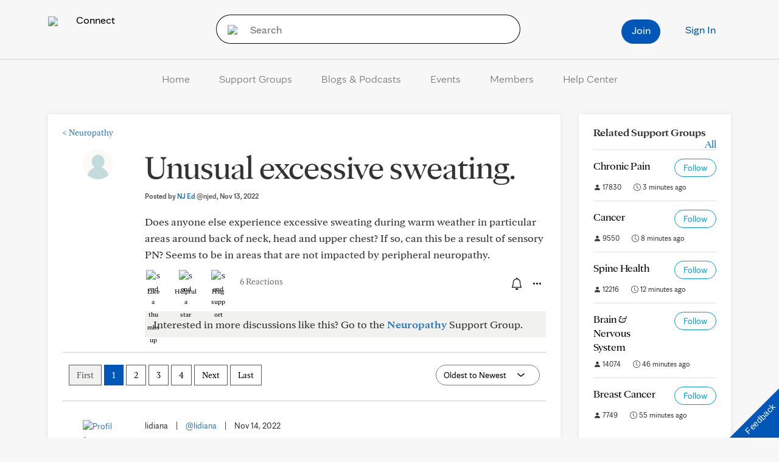

--- FILE ---
content_type: text/css
request_url: https://connect.mayoclinic.org/wp-content/plugins/carehubs-app-community/Public/css/app-community-grouppage-directory.css?ver=4.4.54
body_size: 2060
content:
.ch-grouppage-directory .search-sort-by {float:right;}
.ch-grouppage-directory .taxonomy-row {display: flex;flex-wrap: wrap;}
.taxonomy-row div[class^="col-"] {margin-bottom: 28px;}
.group-list-default {border:1px solid #EAEAEA; border-radius: 4px; padding: 20px;height: 100%;display: flex;flex-direction: column;justify-content: space-between;}
.group-list-default .taxonomy-title {display: flex;justify-content:space-between;}
.group-list-default .taxonomy-title p {margin-bottom: 0;overflow:hidden;}
.group-list-default .taxonomy-title .taxonomy-follow .btn-skel-generic {text-transform: none;}
.group-list-default .taxonomy-follow {margin-left: 20px;}
.group-list-default .taxonomy-meta {display: flex;margin-top: 10px;}
.group-list-default .taxonomy-meta .taxonomy-followers, .group-list-default .taxonomy-meta .taxonomy-restricted {margin-right: 20px;}
.group-list-shadedbox {height: 100%; border-radius: 20px; background-color: #f7f7f7;padding: 15px;}
.group-list-shadedbox .taxonomy-header {display: flex;align-items: center;padding-bottom: 15px;min-height: 75px;height: 70px;}
.group-list-shadedbox .taxonomy-header img {width: 60px;height: 60px;border-radius: 50%;margin-right: 18px;}
.group-list-shadedbox .taxonomy-header .taxonomy-title {font-size: 18px;overflow: hidden;text-overflow: ellipsis;display: -webkit-box;-webkit-line-clamp: 2;-webkit-box-orient: vertical;}
.group-list-shadedbox .taxonomy-content {border-top: 1px solid #eaeaea;padding-top: 12px;}
.group-list-shadedbox .taxonomy-content p {font-size: 14px;margin-bottom: 0px;overflow: hidden;text-overflow: ellipsis;display: -webkit-box;-webkit-line-clamp: 5;-webkit-box-orient: vertical;}
.group-list-shadedbox .taxonomy-content p ~ p{font-size: 14px;display: none;}

.ch-grouppage .ch-group-banner .banner-header {display: flex; justify-content: space-between;align-items: center;}
.ch-grouppage .ch-group-banner img {width: 120px;height:120px;}
.ch-grouppage .ch-group-banner .taxonomy-title h1 {margin-top:10px;margin-bottom: 10px;}
.ch-grouppage .ch-group-banner .taxonomy-follow .btn {margin-left:50px;}
.ch-grouppage .ch-group-banner .media {overflow:visible;display: flex;}
.ch-grouppage .ch-group-banner .media-left {flex-basis: 120px;flex-grow: 0;flex-shrink: 0;}
.ch-grouppage .ch-group-banner .media-body {overflow:visible;width: 100%;display: block;}

.ch-single-group-header {padding:24px;background: #000 linear-gradient(135deg, var(--ch-accent-color-alpha-60, #8889) 0%, var(--ch-accent-color, #888) 100%);color: #fff;font-size: 16px;line-height: 24px;}
.ch-single-group-header a {color: inherit;}
.ch-single-group-header a:hover, .ch-single-group-header a:focus {color: inherit;text-decoration: underline;}
.ch-single-group-header .ch-one-level-breadcrumb {margin-bottom: 24px;}
.ch-single-group-header .ch-one-level-breadcrumb path {fill: white !important;}
.ch-single-group-header h1 {font-size: 40px;line-height: 44px;margin-top:0px;margin-bottom: 8px;color:#fff;}
.ch-group-privacy {display: flex;align-items: center;}
.ch-group-privacy img {height: 16px; margin-right: 8px;}
.ch-single-group-header .ch-group-actions {margin-top:24px;}
.ch-single-group-header .taxonomy-follow > * {color: #fff;border-radius: 100px;padding:12px 26px;font-size: 16px;line-height: 24px;height:auto;}
.ch-single-group-header .taxonomy-follow > *:hover, .ch-single-group-header .taxonomy-follow > *:focus {text-decoration: underline;}
.ch-single-group-header .ch-button-follow {background: none !important;border: 1px solid #fff !important;font-size: 16px;line-height: 24px;}
.ch-single-group-header .ch-button-following {background-color: #ffffff1a !important;}
.ch-single-group-header .ch-button-following span {background-image: url(https://cdn.prod-carehubs.net/assets/icons/general/check-white.svg); background-repeat: no-repeat; background-position: left;padding-left: 30px;}
.ch-single-group-header .ch-button-following:hover, .ch-single-group-header button.ch-button-following:focus {color:#fff !important;}
.ch-single-group-header .entity-interactions {color:var(--ch-text-color, #000);}
.ch-single-group-header .entity-interactions .dropdown-toggle {color:#fff;}

.ch-grouppage .ch-tab-container {margin-top: 8px !important;margin-bottom: 32px;}
.ch-grouppage .ch-tab-container .nav-tabs {display: flex;justify-content:left;border-bottom: 1px solid #d8d8d8;}
.ch-grouppage .ch-tab-container .nav-tabs:before {display: none;}
.ch-grouppage .ch-tab-container .nav-tabs:after {display: none;}
.ch-grouppage .ch-tab-container .nav-tabs > li {margin-right: 0px;}
.ch-grouppage .ch-tab-container .nav-tabs > li a {font-size: 16px;line-height:20px;border:none;color: #080808;margin-right:0px;padding:14px 16px;}
.ch-grouppage .ch-tab-container .nav-tabs > li a:hover, .ch-grouppage .ch-tab-container .nav-tabs > li a:focus {border:none;cursor:pointer;border-bottom: 2px solid #0057b8;color:#0057b8; background: transparent;}
.ch-grouppage .ch-tab-container .nav-tabs > li.active a {border-bottom: 2px solid #0057b8;color:#0057b8; background: transparent;}
.ch-grouppage .ch-tab-container .mobile-tab-modal .tab-item a {padding: 24px;}
.ch-grouppage .ch-tab-container .nav > li > a:focus, .ch-tab-container.ch-tab-block:not(.display-vertical-tabs) .nav > li > a:hover {background:none;}

.ch-grouppage .ch-group-search-header .ch-search-field {margin:0px 0px 40px;}
.ch-grouppage .ch-group-search-header > label {font-size: 20px;line-height: 28px;margin:0px 0px 8px;font-weight: bold;}
.ch-grouppage .ch-group-search-header .ch-group-search-header-actions {border-top: 1px solid #d8d8d8;padding-top:22px;font-size:16px;line-height:24px;}
.ch-grouppage .ch-group-search-header .search-sort-by {margin-top: 32px;}
.ch-grouppage .ch-group-search-header .search-sort-by .form-group {display: flex;align-items: center;gap: 8px;}
.ch-grouppage .ch-group-search-header .search-sort-by label {font-size: 16px;line-height: 20px;font-weight: normal;}
.ch-grouppage .ch-group-search-header .search-sort-by select {font-size: 14px;line-height: 16px;padding: 14px 16px;height: auto;border-radius: 4px;border: 1px solid #949494;}
.ch-grouppage .ch-search-total-results {font-size: 16px;line-height: 24px;margin-top: 32px;font-weight: bold;}
.ch-grouppage .ch-search-badge-container .badge {font-size: 16px;line-height: 24px;font-weight: normal;color: #595959;background: #ebebeb;border-radius: 8px;padding:8px 16px;}
.ch-grouppage .ch-search-badge-container .badge svg {fill: #595959;}
.ch-grouppage p.ch-search-total-results {margin-bottom: 0px;}

.ch-grouppage .simple-row-headings {margin-top: 32px;}
.ch-grouppage .ch-activity-stream .activity-stream-title {font-size: 23px;margin-top: 0px;}

.ch-single-group-about {border-top: 1px solid #d8d8d8;padding-top:24px;margin-top:32px;}
.ch-single-group-about .ch-single-group-name {font-size:24px;line-height:32px;margin:0;}
.ch-single-group-about .ch-single-group-profile-picture-wrap {margin-top:24px;aspect-ratio: 1/1;max-width: 120px;}
.ch-single-group-about img {border-radius: 50%;object-fit: cover;width: 100%;height:100%;}
.ch-single-group-about .ch-single-group-description {margin-top:24px;font-size:20px;line-height: 28px;}
.ch-single-group-about .taxonomy-follow .ch-button-follow {color: #000;border-radius: 100px;padding:12px 26px;font-size: 16px;line-height: 24px;height:auto;border:1px solid #000;background:none !important;margin-top: 32px;}
.ch-single-group-about .ch-button-following {display: none;}

@media (max-width: 767px) {
    .ch-grouppage-directory .search-sort-by {width: 100%; margin-top: 16px;}
    .ch-grouppage-directory .search-sort-by select {width: 100%;}
    .ch-grouppage-directory .taxonomy-row {flex-direction: column;}

    .ch-grouppage .breadcrumb li:nth-last-child(3) {display:block !important;}
    .ch-grouppage .breadcrumb li:nth-last-child(2) {display:none !important;}
    .ch-grouppage .ch-group-banner .banner-header {display: block;}
    .ch-grouppage .ch-group-banner .taxonomy-follow .btn {width: 100%;display: block; margin: 16px 0;}
    .ch-grouppage .ch-group-banner .media-left {display: none;}

    .ch-single-group-header h1 {font-size: 32px;line-height: 40px;}
}
@media (min-width:768px) {
    .ch-grouppage .ch-group-search-header .ch-group-search-header-actions {border: none; padding-top:0;}
}

.ch-grouppage-directory .search-container .button-container {display: flex;justify-content: flex-end;align-items: center;}
.ch-grouppage-directory .search-container #interest-filter .checkbox {margin-top: 15px !important;margin-bottom: 10px;width: 33%;float: left;}
.ch-grouppage-directory .search-container #interest-filter button {clear: both;float: right;margin-top: 20px;text-transform: none;}
.ch-grouppage-directory #interest-filter-container {background: none;border-bottom: 1px solid #eaeaea;padding-bottom: 30px;margin-bottom: 30px !important;}
@media (max-width: 999px) {
    .ch-grouppage-directory .search-container #interest-filter .checkbox {width: 100%;float:none;}
}
@media (max-width: 767px) {
    .ch-grouppage-directory .search-container .button-container {display: block;}
    .ch-grouppage-directory .search-container .interest-toggle {width: 100%; float: none;}
    .ch-grouppage-directory .search-container #interest-filter button {width: 100%;float:none;}
}

/* related groups/pages */
.related-interests-widget .widget-title {margin-bottom: 10px;}
.related-interests-widget .widget-title .pull-right {font-weight: normal;}
.related-interests-widget .group-list-default {border: none;border-top:1px solid #ddd;padding:14px 0px 0px;border-radius: 0px;}
.related-interests-widget .group-list-default .taxonomy-meta {font-size: 12px;margin-top:8px;}
.related-interests-widget .taxonomy-follow button {padding: 2px 7px;font-size: 12px;}
.related-interests-widget .taxonomy-row div[class^="col-"] {margin-bottom: 14px;}
@media (min-width: 768px) and (max-width:991px) {
    .related-interests-widget .taxonomy-title {display: block;}
    .related-interests-widget .taxonomy-meta {display: block;}
    .related-interests-widget .group-list-default .taxonomy-follow {margin-left:0px;margin-top:5px;}
}
